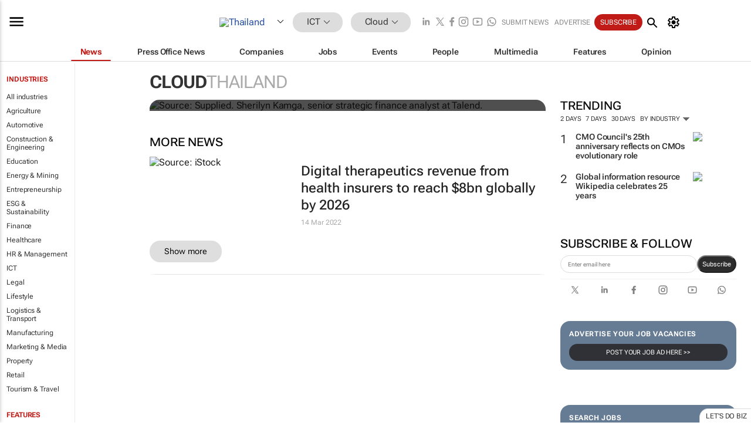

--- FILE ---
content_type: text/html; charset=utf-8
request_url: https://www.google.com/recaptcha/api2/aframe
body_size: 267
content:
<!DOCTYPE HTML><html><head><meta http-equiv="content-type" content="text/html; charset=UTF-8"></head><body><script nonce="8jKn-FTorXu4S2x9wuVbag">/** Anti-fraud and anti-abuse applications only. See google.com/recaptcha */ try{var clients={'sodar':'https://pagead2.googlesyndication.com/pagead/sodar?'};window.addEventListener("message",function(a){try{if(a.source===window.parent){var b=JSON.parse(a.data);var c=clients[b['id']];if(c){var d=document.createElement('img');d.src=c+b['params']+'&rc='+(localStorage.getItem("rc::a")?sessionStorage.getItem("rc::b"):"");window.document.body.appendChild(d);sessionStorage.setItem("rc::e",parseInt(sessionStorage.getItem("rc::e")||0)+1);localStorage.setItem("rc::h",'1768611596227');}}}catch(b){}});window.parent.postMessage("_grecaptcha_ready", "*");}catch(b){}</script></body></html>